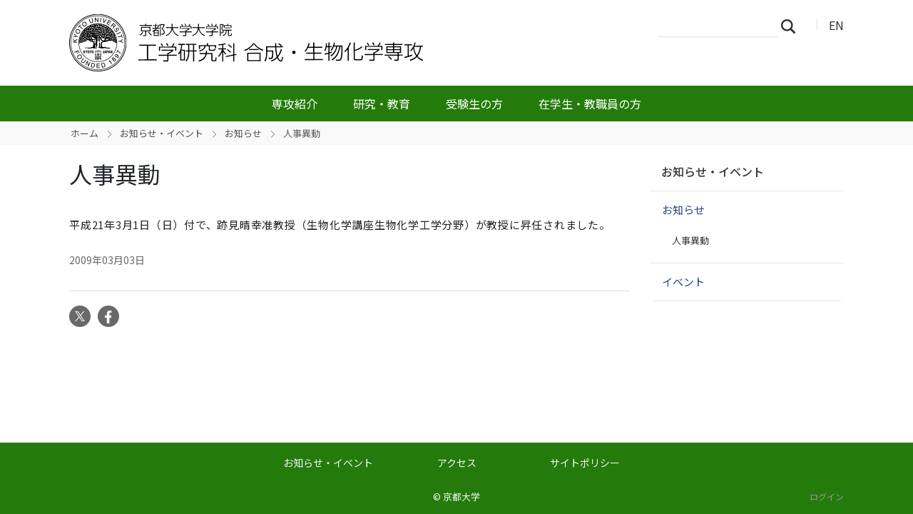

--- FILE ---
content_type: text/html;charset=utf-8
request_url: https://www.sc.t.kyoto-u.ac.jp/ja/news-events/news/20090302_2
body_size: 21741
content:
<!DOCTYPE html>
<html xmlns="http://www.w3.org/1999/xhtml" class="h-100" lang="ja" xml:lang="ja">

<head><meta http-equiv="Content-Type" content="text/html; charset=UTF-8" />
  <title>人事異動 — 合成・生物化学専攻 | 京都大学大学院工学研究科</title>
  <link rel="apple-touch-icon" href="/++theme++kogaku-theme-1/++theme++kogaku-theme-1/icons/apple-touch-icon.png" />
<meta charset="utf-8" /><meta name="twitter:card" content="summary" /><meta property="og:site_name" content="合成・生物化学専攻" /><meta property="og:title" content="人事異動" /><meta property="og:type" content="website" /><meta property="og:description" content="" /><meta property="og:url" content="https://www.sc.t.kyoto-u.ac.jp/ja/news-events/news/20090302_2" /><meta property="og:image:type" content="image/png" /><meta name="viewport" content="width=device-width, initial-scale=1.0" /><meta name="generator" content="Plone - https://plone.org/" /><link rel="canonical" href="https://www.sc.t.kyoto-u.ac.jp/ja/news-events/news/20090302_2" /><link rel="preload icon" type="image/vnd.microsoft.icon" href="https://www.sc.t.kyoto-u.ac.jp/ja/favicon.ico?name=favicon.ico" /><link rel="mask-icon" href="https://www.sc.t.kyoto-u.ac.jp/ja/favicon.ico?name=favicon.ico" /><link href="https://www.sc.t.kyoto-u.ac.jp/ja/@@search" rel="search" title="このサイトを検索" /><link data-bundle="multilingual" href="https://www.sc.t.kyoto-u.ac.jp/++webresource++4b25ebfe-4288-5cbe-b3d2-cfa66e33cd82/++resource++plone.app.multilingual.stylesheet/multilingual.css" media="all" rel="stylesheet" type="text/css" /><link data-bundle="plone-fullscreen" href="https://www.sc.t.kyoto-u.ac.jp/++webresource++ac83a459-aa2c-5a45-80a9-9d3e95ae0847/++plone++static/plone-fullscreen/fullscreen.css" media="all" rel="stylesheet" type="text/css" /><link data-bundle="diazo" href="https://www.sc.t.kyoto-u.ac.jp/++webresource++ba80bc03-6147-5e9e-b1e7-251b43fd1edf/++theme++kogaku-theme-1/styles/theme.min.css" media="all" rel="stylesheet" type="text/css" /><link data-bundle="plonecustomcss" href="https://www.sc.t.kyoto-u.ac.jp/++webresource++df9f109a-c92c-5836-96c0-57fcf57924a5/@@custom.css" media="all" rel="stylesheet" type="text/css" /><script data-bundle="plone-fullscreen" integrity="sha384-yAbXscL0aoE/0AkFhaGNz6d74lDy9Cz7PXfkWNqRnFm0/ewX0uoBBoyPBU5qW7Nr" src="https://www.sc.t.kyoto-u.ac.jp/++webresource++6aa4c841-faf5-51e8-8109-90bd97e7aa07/++plone++static/plone-fullscreen/fullscreen.js"></script><script data-bundle="plone" integrity="sha384-10Qe/QrU7Gixx5Q42MBnBA9KQdjKfonEsQ6yZ6ol2Z8D9usXt/Tsa1iTWSAuSXaa" src="https://www.sc.t.kyoto-u.ac.jp/++webresource++fed1f233-5888-5282-956c-f4e82a740844/++plone++static/bundle-plone/bundle.min.js"></script><script data-bundle="diazo" integrity="sha384-JFTjwX9xlHa+v1fPdfZlS8fefx3ezUgxtkaF9QhGJbRHTjVO6gcbXz+zATOpMsPN" src="https://www.sc.t.kyoto-u.ac.jp/++webresource++8fa41fb3-7231-537e-957c-786f63eccc55/++theme++kogaku-theme-1/js/theme-compiled.js"></script>
    <link href="https://fonts.googleapis.com/css2?family=Noto+Sans+JP:wght@300;400;500;700&amp;display=swap" rel="stylesheet" />
  <meta property="og:image" content="https://www.sc.t.kyoto-u.ac.jp/++theme++kogaku-theme-1/icons/ogimage.jpg" />
    <meta name="google-site-verification" content="mhmyHE3r-csO-JDqh_0l9ShWaa9nFQXa7ixDrrNzuAY" />
  </head>

<body class="d-flex flex-column h-100 col-content col-two frontend icons-on portaltype-news-item section-news-events site-ja subsection-news subsection-news-20090302_2 template-newsitem_view thumbs-off userrole-anonymous viewpermission-view" id="visual-portal-wrapper" dir="ltr" data-base-url="https://www.sc.t.kyoto-u.ac.jp/ja/news-events/news/20090302_2" data-view-url="https://www.sc.t.kyoto-u.ac.jp/ja/news-events/news/20090302_2" data-portal-url="https://www.sc.t.kyoto-u.ac.jp" data-i18ncatalogurl="https://www.sc.t.kyoto-u.ac.jp/plonejsi18n" data-pat-pickadate="{&quot;date&quot;: {&quot;selectYears&quot;: 200}, &quot;time&quot;: {&quot;interval&quot;: 5 } }" data-pat-plone-modal="{&quot;actionOptions&quot;: {&quot;displayInModal&quot;: false}}"><div class="outer-wrapper flex-shrink-0">
    <header id="content-header" class="container d-flex pt-3 flex-column justify-content-between align-items-lg-start flex-lg-row">

      <div id="portal-top" class="mb-3 d-flex justify-content-end">
        




  <ul id="portal-languageselector">
    
      <li class="currentLanguage language-ja">
        <a href="https://www.sc.t.kyoto-u.ac.jp/@@multilingual-selector/81a50a052dd94a159d0e07b94a37d657/ja?set_language=ja" title="日本語">
          
          JA
        </a>
      </li>
    
      <li class="language-en">
        <a href="https://www.sc.t.kyoto-u.ac.jp/@@multilingual-selector/81a50a052dd94a159d0e07b94a37d657/en?set_language=en" title="English">
          
          EN
        </a>
      </li>
    
  </ul>


      </div>

      <div id="portal-logo-wrapper" class="pb-3 d-flex justify-content-between align-items-center order-lg-first w-auto">
        <a id="portal-logo" title="合成・生物化学専攻 | 京都大学大学院工学研究科" href="https://www.sc.t.kyoto-u.ac.jp/ja">
  <img alt="合成・生物化学専攻" src="https://www.sc.t.kyoto-u.ac.jp/@@site-logo/logo_合成・生物化学専攻.png" title="合成・生物化学専攻" /></a>
        <div class="navbar navbar-expand-lg">
          <button class="navbar-toggler border-secondary" type="button" data-bs-toggle="offcanvas" data-bs-target="#offcanvasNavbar" aria-controls="offcanvasNavbar" aria-label="Toggle navigation">
            <span class="navbar-toggler-icon "></span>
          </button>
        </div>
      </div>

    </header>

    <div id="mainnavigation-wrapper">
      <div id="mainnavigation">
        <nav class="navbar navbar-expand-lg navbar-barceloneta pat-navigationmarker" id="portal-globalnav-wrapper">
          <div class="container">
            <div class="offcanvas offcanvas-end " tabindex="-1" id="offcanvasNavbar" aria-labelledby="offcanvasNavbarLabel">
              <div class="offcanvas-header justify-content-end">
                <button type="button" class="btn-close btn-close-white text-reset" data-bs-dismiss="offcanvas" aria-label="Close"></button>
              </div>
              <div class="offcanvas-body align-items-center">
                <ul class="navbar-nav me-auto" id="portal-globalnav">
    <li class="information has_subtree nav-item"><a href="https://www.sc.t.kyoto-u.ac.jp/ja/information" class="state-published nav-link" aria-haspopup="true">専攻紹介</a><input id="navitem-information" type="checkbox" class="opener" /><label for="navitem-information" role="button" aria-label="専攻紹介"></label><ul class="has_subtree dropdown"><li class="overview nav-item"><a href="https://www.sc.t.kyoto-u.ac.jp/ja/information/overview" class="state-published nav-link">概要</a></li><li class="philosophy nav-item"><a href="https://www.sc.t.kyoto-u.ac.jp/ja/information/philosophy" class="state-published nav-link">理念</a></li><li class="policy nav-item"><a href="https://www.sc.t.kyoto-u.ac.jp/ja/information/policy" class="state-published nav-link">教育方針</a></li><li class="history nav-item"><a href="https://www.sc.t.kyoto-u.ac.jp/ja/information/history" class="state-published nav-link">沿革</a></li><li class="laboratory nav-item"><a href="https://www.sc.t.kyoto-u.ac.jp/ja/information/laboratory" class="state-published nav-link">研究室・教員</a></li></ul></li><li class="research has_subtree nav-item"><a href="https://www.sc.t.kyoto-u.ac.jp/ja/research" class="state-published nav-link" aria-haspopup="true">研究・教育</a><input id="navitem-research" type="checkbox" class="opener" /><label for="navitem-research" role="button" aria-label="研究・教育"></label><ul class="has_subtree dropdown"><li class="introduction nav-item"><a href="https://www.sc.t.kyoto-u.ac.jp/ja/research/introduction" class="state-published nav-link">研究紹介</a></li><li class="curriculum nav-item"><a href="https://www.sc.t.kyoto-u.ac.jp/ja/research/curriculum" class="state-published nav-link">カリキュラム</a></li><li class="calendar nav-item"><a href="https://www.sc.t.kyoto-u.ac.jp/ja/research/calendar" class="state-published nav-link">アカデミックカレンダー</a></li><li class="youran nav-item"><a href="https://www.sc.t.kyoto-u.ac.jp/ja/research/youran" class="state-published nav-link">履修要覧</a></li><li class="syllabus nav-item"><a href="https://www.sc.t.kyoto-u.ac.jp/ja/research/syllabus" class="state-published nav-link">シラバス</a></li></ul></li><li class="admission has_subtree nav-item"><a href="https://www.sc.t.kyoto-u.ac.jp/ja/admission" class="state-published nav-link" aria-haspopup="true">受験生の方</a><input id="navitem-admission" type="checkbox" class="opener" /><label for="navitem-admission" role="button" aria-label="受験生の方"></label><ul class="has_subtree dropdown"><li class="exam nav-item"><a href="https://www.sc.t.kyoto-u.ac.jp/ja/admission/exam" class="state-published nav-link">大学院入試</a></li><li class="policy nav-item"><a href="https://www.sc.t.kyoto-u.ac.jp/ja/admission/policy" class="state-published nav-link">アドミッションポリシー</a></li><li class="guide nav-item"><a href="https://www.sc.t.kyoto-u.ac.jp/ja/admission/guide" class="state-published nav-link">専攻の概要</a></li><li class="next_stage nav-item"><a href="https://www.sc.t.kyoto-u.ac.jp/ja/admission/next_stage" class="state-published nav-link">進学・就職状況</a></li></ul></li><li class="oncampus has_subtree nav-item"><a href="https://www.sc.t.kyoto-u.ac.jp/ja/oncampus" class="state-published nav-link" aria-haspopup="true">在学生・教職員の方</a><input id="navitem-oncampus" type="checkbox" class="opener" /><label for="navitem-oncampus" role="button" aria-label="在学生・教職員の方"></label><ul class="has_subtree dropdown"><li class="kyomu nav-item"><a href="https://www.sc.t.kyoto-u.ac.jp/ja/oncampus/kyomu" class="state-published nav-link">教務情報</a></li><li class="employment nav-item"><a href="https://www.sc.t.kyoto-u.ac.jp/ja/oncampus/employment" class="state-published nav-link">就職情報</a></li><li class="alumnus nav-item"><a href="https://www.sc.t.kyoto-u.ac.jp/ja/oncampus/alumnus" class="state-published nav-link">卒業生向け情報</a></li></ul></li>
  </ul>
                <div class="d-flex flex-column position-relative" id="portal-searchbox">

  <form class="d-flex False False" id="searchGadget_form" action="https://www.sc.t.kyoto-u.ac.jp/ja/@@search" role="search" data-pat-livesearch="ajaxUrl:https://www.sc.t.kyoto-u.ac.jp/ja/@@ajax-search">

    <label class="hiddenStructure" for="searchGadget">サイトを検索</label>

    <input class="searchField form-control me-2" id="searchGadget" name="SearchableText" placeholder="サイトを検索" size="18" title="サイトを検索" type="text" />

    <button class="searchButton btn btn-outline-light" type="submit">検索</button>

    <div class="hiddenStructure" id="portal-advanced-search">
      <a href="https://www.sc.t.kyoto-u.ac.jp/ja/@@search">詳細検索</a>
    </div>

  </form>

</div>
              </div>
            </div>
          </div>
        </nav>
      </div>
    </div>

    <div id="hero" class="principal">
      <div class="container">
        <div class="gigantic">
        </div>
      </div>
    </div>

    <div id="above-content-wrapper">
      <div id="viewlet-above-content">
<nav id="portal-breadcrumbs" aria-label="breadcrumb">
  <div class="container">
    <ol class="breadcrumb">
      <li class="breadcrumb-item"><a href="https://www.sc.t.kyoto-u.ac.jp/ja">ホーム</a></li>
      
        <li class="breadcrumb-item"><a href="https://www.sc.t.kyoto-u.ac.jp/ja/news-events">お知らせ・イベント</a></li>
        
      
        <li class="breadcrumb-item"><a href="https://www.sc.t.kyoto-u.ac.jp/ja/news-events/news">お知らせ</a></li>
        
      
        
        <li class="breadcrumb-item active" aria-current="page">人事異動</li>
      
    </ol>
  </div>
</nav>
</div>
    </div>

    <div class="container">
      <div class="row">
        <aside id="global_statusmessage" class="col-12">
      

      <div>
      </div>
    </aside>
      </div>
      <main id="main-container" class="row">
        <section id="portal-column-content">

      

      

        

          <article id="content">

            

              <header>

                <div id="viewlet-above-content-title"><span id="social-tags-body" itemscope="" itemtype="http://schema.org/WebPage" style="display: none">
  <span itemprop="name">人事異動</span>
  <span itemprop="description"></span>
  <span itemprop="url">https://www.sc.t.kyoto-u.ac.jp/ja/news-events/news/20090302_2</span>
  <span itemprop="image">https://www.sc.t.kyoto-u.ac.jp/@@site-logo/logo_合成・生物化学専攻.png</span>
</span>
</div>

                
                  <h1>人事異動</h1>

                

                <div id="viewlet-below-content-title"></div>

                
                  

                

                <div id="viewlet-below-content-description"></div>

              </header>

              <div id="viewlet-above-content-body"></div>

              <div id="content-core">
                
      

        <div class="leadImage">
            
        </div>

        <section id="section-text">
          <div id="parent-fieldname-text" class=""><p>平成21年3月1日（日）付で、跡見晴幸准教授（生物化学講座生物化学工学分野）が教授に昇任されました。</p>
</div>
        </section>

        
        <div class="entry-meta">
            <span class="entry-time">2009年03月03日</span>
        </div>
        

      
    
              </div>

              <div id="viewlet-below-content-body">




</div>

            
            <footer>
              <div id="viewlet-below-content"><section id="section-document-actions">

  <div class="viewlet viewlet-document-actions">
    

      <div class="d-none">ドキュメントアクション</div>

      <ul class="list-inline">
        <li id="document-action-twitter">
          <a href="https://x.com/share?url=https://www.sc.t.kyoto-u.ac.jp/ja/news-events/news/20090302_2&amp;text=人事異動" title="X">
            <svg xmlns="http://www.w3.org/2000/svg" width="36" height="36" viewbox="0 0 36 36" class="plone-icon  ">
  <g fill-rule="evenodd">
    <path d="M18.5,30 C12.159,30 7,24.841 7,18.5 C7,12.159 12.159,7 18.5,7 C24.841,7 30,12.159 30,18.5 C30,24.841 24.841,30 18.5,30 M18.5,4 C10.505,4 4,10.505 4,18.5 C4,26.495 10.505,33 18.5,33 C26.495,33 33,26.495 33,18.5 C33,10.505 26.495,4 18.5,4"></path>
    <path d="M16.5 15.5C18.157 15.5 19.5 14.157 19.5 12.5 19.5 10.843 18.157 9.5 16.5 9.5 14.843 9.5 13.5 10.843 13.5 12.5 13.5 14.157 14.843 15.5 16.5 15.5M16.5 21.5C14.843 21.5 13.5 22.843 13.5 24.5 13.5 26.157 14.843 27.5 16.5 27.5 18.157 27.5 19.5 26.157 19.5 24.5 19.5 22.843 18.157 21.5 16.5 21.5M22.5 15.5C20.843 15.5 19.5 16.843 19.5 18.5 19.5 20.157 20.843 21.5 22.5 21.5 24.157 21.5 25.5 20.157 25.5 18.5 25.5 16.843 24.157 15.5 22.5 15.5"></path>
  </g>
</svg>
            X
          </a>
        </li>
        <li id="document-action-facebook">
          <a href="https://www.facebook.com/sharer.php?src=bm&amp;u=https://www.sc.t.kyoto-u.ac.jp/ja/news-events/news/20090302_2&amp;t=人事異動" title="Facebook">
            <svg xmlns="http://www.w3.org/2000/svg" width="36" height="36" viewbox="0 0 36 36" class="plone-icon  ">
  <g fill-rule="evenodd">
    <path d="M18.5,30 C12.159,30 7,24.841 7,18.5 C7,12.159 12.159,7 18.5,7 C24.841,7 30,12.159 30,18.5 C30,24.841 24.841,30 18.5,30 M18.5,4 C10.505,4 4,10.505 4,18.5 C4,26.495 10.505,33 18.5,33 C26.495,33 33,26.495 33,18.5 C33,10.505 26.495,4 18.5,4"></path>
    <path d="M16.5 15.5C18.157 15.5 19.5 14.157 19.5 12.5 19.5 10.843 18.157 9.5 16.5 9.5 14.843 9.5 13.5 10.843 13.5 12.5 13.5 14.157 14.843 15.5 16.5 15.5M16.5 21.5C14.843 21.5 13.5 22.843 13.5 24.5 13.5 26.157 14.843 27.5 16.5 27.5 18.157 27.5 19.5 26.157 19.5 24.5 19.5 22.843 18.157 21.5 16.5 21.5M22.5 15.5C20.843 15.5 19.5 16.843 19.5 18.5 19.5 20.157 20.843 21.5 22.5 21.5 24.157 21.5 25.5 20.157 25.5 18.5 25.5 16.843 24.157 15.5 22.5 15.5"></path>
  </g>
</svg>
            Facebook
          </a>
        </li>
      </ul>
    

  </div>
</section>






</div>
            </footer>
          </article>
        
      

      
    </section>
        
        <aside id="portal-column-two" role="complementary">
        
      
        
  <div class="portletWrapper" id="portletwrapper-706c6f6e652e7269676874636f6c756d6e0a636f6e746578740a2f7765625f643136305f73630a6e617669676174696f6e" data-portlethash="706c6f6e652e7269676874636f6c756d6e0a636f6e746578740a2f7765625f643136305f73630a6e617669676174696f6e">

  <div class="card portlet portletNavigationTree">

    <div class="card-header hiddenStructure">
      <a class="tile" href="https://www.sc.t.kyoto-u.ac.jp/ja/sitemap">ナビゲーション</a>
    </div>

    <nav class="card-body">
      <ul class="navTree navTreeLevel0">
        <li class="navTreeItem navTreeTopNode nav-section-ozhi-rase-ibento">
          <div>
            <a href="https://www.sc.t.kyoto-u.ac.jp/ja/news-events" title="" class="contenttype-folder">
              
              お知らせ・イベント
            </a>
          </div>
        </li>
        

  
    
      <li class="navTreeItem visualNoMarker navTreeItemInPath navTreeFolderish section-news">

        

          <a href="https://www.sc.t.kyoto-u.ac.jp/ja/news-events/news" title="" class="state-published navTreeItemInPath navTreeFolderish ">

            

            

            

            お知らせ
          </a>
          
            <ul class="navTree navTreeLevel1">
              

  
    
      <li class="navTreeItem visualNoMarker navTreeCurrentNode section-20090302_2">

        

          <a href="https://www.sc.t.kyoto-u.ac.jp/ja/news-events/news/20090302_2" title="" class="state-published navTreeCurrentItem navTreeCurrentNode ">

            

            

            

            人事異動
          </a>
          

        
      </li>
    
  


            </ul>
          

        
      </li>
    
      <li class="navTreeItem visualNoMarker navTreeFolderish section-events">

        

          <a href="https://www.sc.t.kyoto-u.ac.jp/ja/news-events/events" title="" class="state-published navTreeFolderish ">

            

            

            

            イベント
          </a>
          

        
      </li>
    
  


      </ul>
    </nav>

  </div>


</div>


      
    </aside>
      </main>
      <!--/row-->
    </div>
    <!--/container-->

  </div><!--/outer-wrapper --><footer id="portal-footer-wrapper" class="mt-auto">
    <div class="container" id="portal-footer">
      <div class="doormat row">
    
    
  </div>
      <div class="copyright row">
        <div class="col-12">
    <div class="footer-text">
        ©
        <a href="https://www.kyoto-u.ac.jp/">京都大学</a>
        
    </div>
    <div class="footer-setup">
        
    </div>
    <div class="footer-login">
        <a href="https://www.sc.t.kyoto-u.ac.jp/ja/login">
            <span>ログイン</span>
        </a>
        
    </div>
    </div>
      </div>
      
      <div class="site-actions row">
        <div class="col-12"><ul class="actions-site_actions">
        
          <li class="portletItem action-item-news-events-ja">
            <a href="https://www.sc.t.kyoto-u.ac.jp/ja/news-events">
              <span>お知らせ・イベント</span>
              
            </a>
          </li>
        
          <li class="portletItem action-item-access-ja">
            <a href="https://www.sc.t.kyoto-u.ac.jp/ja/access">
              <span>アクセス</span>
              
            </a>
          </li>
        
          <li class="portletItem action-item-sitepolicy-ja">
            <a href="https://www.sc.t.kyoto-u.ac.jp/ja/sitepolicy">
              <span>サイトポリシー</span>
              
            </a>
          </li>
        
      </ul></div>
      </div>
    </div>
  </footer><div id="plone-analytics"><!-- Matomo -->
<script type="text/javascript">
  var _paq = _paq || [];
  /* tracker methods like "setCustomDimension" should be called before "trackPageView" */
  if (!window.location.pathname.match(/(\/require_login$|\/login_form$|\/select_login_form$|\/login_failed$|\/login$|\/@@sharing$|\/@@usergroup-groupmembership$|\/@@eng_groupmembers$)/)) {
    if (!window.location.search.match("_authenticator=")) {
      _paq.push(['trackPageView']);
    }
  }
  _paq.push(['enableLinkTracking']);
  (function() {
    var u="//www.t.kyoto-u.ac.jp/etc/matomo/";
    _paq.push(['setTrackerUrl', u+'piwik.php']);
    _paq.push(['setSiteId', '72']);
    var d=document, g=d.createElement('script'), s=d.getElementsByTagName('script')[0];
    g.type='text/javascript'; g.async=true; g.defer=true; g.src=u+'piwik.js'; s.parentNode.insertBefore(g,s);
  })();
</script>
<!-- End Matomo Code --></div><link rel="stylesheet" href="https://www.sc.t.kyoto-u.ac.jp/++theme++kogaku-theme-1/jquery.lightbox/css/lightbox.min.css" /><script src="https://www.sc.t.kyoto-u.ac.jp/++theme++kogaku-theme-1/jquery.lightbox/js/lightbox.min.js"></script><link rel="stylesheet" href="https://www.sc.t.kyoto-u.ac.jp/++theme++kogaku-theme-1/jquery.bxslider/jquery.bxslider.min.css" /><script src="https://www.sc.t.kyoto-u.ac.jp/++theme++kogaku-theme-1/jquery.bxslider/jquery.bxslider.min.js"></script></body>

</html>